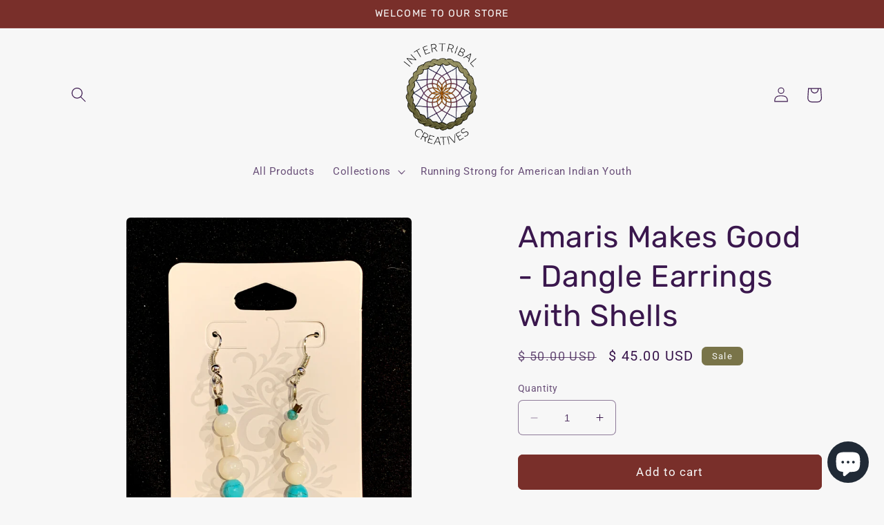

--- FILE ---
content_type: text/javascript
request_url: https://cdn.shopify.com/s/files/1/0299/8513/t/3/assets/round_up.js?v=1636911009&shop=running-strong-store.myshopify.com
body_size: 700
content:
function roundupInit(){jQuery.fn.visible=function(){return this.css("visibility","visible").hide().fadeIn("slow")},jQuery.fn.invisible=function(){return this.css("visibility","hidden")};var vesey_charity_embed_div=jQuery("#vesey_charity_embed_div"),css_url="//cdn.shopify.com/s/files/1/0299/8513/t/3/assets/round_up.css?v=184154357562423980821607705562",_total,_roundDifference,_roundDifferenceHTML,_currency,app_derived_currency="$",round_up_variant_id=31885396672585,round_up_popover_description="Donate a small portion of your purchase to support the <a href='https://indianyouth.org/' target='_blank'>Running Strong for American Indian Youth</a>.",_roundUpSaving=!1,global_resultPrice=0,changeRoundUpText=function(popover_description){jQuery("#vesey_charity_embed_tooltip").html('<span class="vesey_charity_embed_tooltiptext">'+popover_description+"</span>"),jQuery("#vesey_charity_embed_tooltip").addClass("vesey_charity_embed_question_mark"),jQuery(vesey_charity_embed_div).visible()},clearCart=function(){jQuery.getJSON("/cart.js",function(cart){jQuery.each(cart.items,function(index,value){value.id==round_up_variant_id&&jQuery.ajax({type:"POST",url:"/cart/update.js",async:!1,data:"updates["+round_up_variant_id+"]=0",dataType:"json",error:function(){console.log("Something went wrong clearing cart")},success:function(){location.reload()}})})})},addDonation=function(resultPrice){console.debug("addDonation result price: "+resultPrice);var params={type:"POST",url:"/cart/add.js",async:!1,data:"quantity="+resultPrice+"&id="+round_up_variant_id,dataType:"json",success:function(line_item){jQuery.noop()},error:function(){jQuery.noop()}};return jQuery.ajax(params)},configureCartItems=function(checkbox){if(clearCart(),checkbox.is(":checked")){localStorage.setItem("round_up_checkbox_status",!0),_total=String(jQuery(vesey_charity_embed_div).data("cart-total")).replace(/[^\d.-]/g,""),_roundDifference=Math.ceil(_total),_roundDifferenceHTML=parseFloat(_roundDifference)-_total;var site_derived_currency=jQuery(vesey_charity_embed_div).data("currency").replace(/\{\{amount\}\}/,"")||"";_currency=site_derived_currency.length>=app_derived_currency.length?app_derived_currency:site_derived_currency,app_derived_currency?site_derived_currency||(_currency=app_derived_currency):_currency=site_derived_currency,_roundDifference==_total&&(_roundDifferenceHTML=1);var roundPrice=_currency+_roundDifferenceHTML.toFixed(2);jQuery("#vesey_charity_embed_round_difference").html(roundPrice.replace("/s+/","")),global_resultPrice=Math.round(100*parseFloat(_roundDifferenceHTML)),console.debug("setting local roundPrice: "+roundPrice),console.debug("setting global result price: "+global_resultPrice)}else localStorage.setItem("round_up_checkbox_status",!1)},insertDynamicCSS=function(){return jQuery(vesey_charity_embed_div).length>0?(jQuery(vesey_charity_embed_div).invisible(),document.createStyleSheet?(document.createStyleSheet(""+css_url),!0):(jQuery("head").append(jQuery('<link rel="stylesheet" href="'+css_url+'" type="text/css" media="screen" />')),!0)):!1};if(typeof Storage!="undefined"){var round_up_checkbox_status=localStorage.getItem("round_up_checkbox_status");round_up_checkbox_status==null?(round_up_checkbox_status=!0,jQuery("#vesey_charity_embed_checkbox").prop("checked",!0),localStorage.setItem("round_up_checkbox_status",!0)):round_up_checkbox_status=="false"?jQuery("#vesey_charity_embed_checkbox").prop("checked",!1):jQuery("#vesey_charity_embed_checkbox").prop("checked",!0);var css_inserted=!1;if(css_inserted=insertDynamicCSS(),round_up_variant_id==!1||css_inserted==!1)return;jQuery("#vesey_charity_embed_checkbox").click(function(){var checkbox=jQuery(this);configureCartItems(checkbox)}),configureCartItems(jQuery("#vesey_charity_embed_checkbox")),changeRoundUpText(round_up_popover_description),jQuery("body").on("click",'[name="checkout"], [name="goto_pp"], [name="goto_gc"]',function(event){var round_up_checkbox_status2=localStorage.getItem("round_up_checkbox_status");if(round_up_checkbox_status2!=="false")return _roundUpSaving?void 0:(_roundUpSaving=!0,event.preventDefault(),event.stopPropagation(),jQuery.when(addDonation(global_resultPrice)).done(function(){jQuery(event.target).trigger("click")}),!1)}),"ontouchstart"in document.documentElement&&jQuery("body").css("cursor","pointer")}}if(typeof jQuery=="undefined"){var headTag=document.getElementsByTagName("head")[0],jqTag=document.createElement("script");jqTag.type="text/javascript",jqTag.src="https://ajax.googleapis.com/ajax/libs/jquery/1/jquery.min.js",jqTag.onload=roundupInit,headTag.appendChild(jqTag)}else roundupInit();
//# sourceMappingURL=/s/files/1/0299/8513/t/3/assets/round_up.js.map?shop=running-strong-store.myshopify.com&v=1636911009
